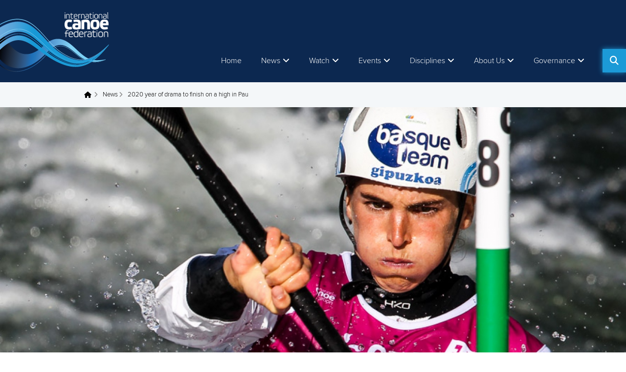

--- FILE ---
content_type: text/html; charset=utf-8
request_url: https://www.canoeicf.com/news/2020-year-drama-finish-high-pau
body_size: 13127
content:
<!DOCTYPE html>
<html xmlns="http://www.w3.org/1999/xhtml" lang="en" xml:lang="en" dir="ltr" 
  xmlns:og="http://ogp.me/ns#">

<head>
  <meta http-equiv="Content-Type" content="text/html; charset=utf-8" />
<link rel="amphtml" href="https://www.canoeicf.com/news/2020-year-drama-finish-high-pau?amp" />
<link rel="shortcut icon" href="https://www.canoeicf.com/sites/all/themes/penceo_theme/favicon.ico" type="image/vnd.microsoft.icon" />
<meta name="viewport" content="width=device-width, initial-scale=1, minimum-scale=1, maximum-scale=2, user-scalable=1" />
<meta name="p:domain_verify" content="2172734ab30304dcf8d7f9fe471a2da8" />
<meta name="description" content="The international year of competition like no other year will finish like no other, with an ICF canoe and extreme slalom world cup in Pau, France, this weekend.Usually in November Pau is preparing itself for snow season, but from Friday to Sunday it will be hosting some of the world’s best whitewater paddlers.Unlike the last time Pau hosted an international canoe slalom event," />
<meta name="generator" content="Drupal 7 (http://drupal.org)" />
<link rel="canonical" href="https://www.canoeicf.com/news/2020-year-drama-finish-high-pau" />
<link rel="shortlink" href="https://www.canoeicf.com/node/75939" />
<meta property="og:site_name" content="ICF - Planet Canoe" />
<meta property="og:type" content="article" />
<meta property="og:url" content="https://www.canoeicf.com/news/2020-year-drama-finish-high-pau" />
<meta property="og:title" content="2020 year of drama to finish on a high in Pau" />
<meta property="og:description" content="The international year of competition like no other year will finish like no other, with an ICF canoe and extreme slalom world cup in Pau, France, this weekend.Usually in November Pau is preparing itself for snow season, but from Friday to Sunday it will be hosting some of the world’s best whitewater paddlers.Unlike the last time Pau hosted an international canoe slalom event, when the banks were overflowing with passionate fans, this weekend competitors will have the venue to themselves. Covid19 restrictions include a ban on spectators.International travel restrictions have also meant many athletes have had to stay away this weekend. But there are still several Olympic and world champions who will be in action, including two of the gold medalists from the 2016 Rio Games.There will also be athletes who have already booked their tickets to Tokyo next year, and several who are still in the running for Olympic selection. France and Spain are two countries which have already finalised their Games teams, and will showcase those athletes in Pau this weekend.Maialen Chourraut and Ander Elosegi are both heading for their fourth Olympic Games for Spain next year, and will be in action this weekend. Chourraut is the defending women’s K1 Olympic champion, and won bronze in 2012, while Elosigi is still chasing his first Olympic medal in the men’s C1.They’ll be joined in Pau by Olympic debutants David Llorente (men’s K1) and Nuria Vilarrubla (women’s C1).France will send three Olympic debutants to Tokyo next year. Among those missing out will be Rio 2016 C1 gold medalist, Denis Gargaud Chanut. He was beaten in qualifying by 31-year-old Martin Thomas, but the two will renew their rivalry this weekend in Pau.Marie-Zelia Lafont in the women’s K1 is the only member of the four-person French team for next year with Olympic experience. 22-year-old Marjorie Delassus, who will compete in the women’s C1, and 34-year-old Boris Neveu in the men’s K1, make up the Tokyo-bound French quartet in action on Saturday and Sunday.Brazil’s Ana Satila (women’s C1) and France’s Romane Prigent (women’s K1) both broke through to record maiden world cup victories at last month’s ICF canoe slalom event in Slovenia, and will look to make it back-to-back titles this weekend.Other athletes to watch this weekend include 2017 overall K1 world cup winner, Vit Prindis of the Czech Republic, and his teammate and London 2012 silver medalist, Vavrinec Hradilek, and exciting American teenager, Evy Leibfarth.Strong fields have also entered this weekend’s men’s and women’s extreme canoe slalom competition. Brazil’s Pedro Goncalves and Russia’s Alsu Minazova will both look to repeat their gold medal performances in Slovenia last month.The ICF canoe and extreme slalom world cup will begin with unofficial heats on Friday afternoon, with finals on Saturday and Sunday. Check local guides for details on live television coverage.The competition will also be streamed live on www.canoeicf.com" />
<meta property="og:updated_time" content="2020-11-04T12:50:01+01:00" />
<meta property="og:image" content="https://www.canoeicf.com/sites/default/files/gallery/chourraut_maialen_esp_2017_icf_canoe_slalom_world_championships_pau_france_036_1.jpg" />
<meta property="og:image:url" content="https://www.canoeicf.com/sites/default/files/gallery/chourraut_maialen_esp_2017_icf_canoe_slalom_world_championships_pau_france_036_1.jpg" />
<meta property="article:published_time" content="2020-11-04T12:45:39+01:00" />
<meta property="article:modified_time" content="2020-11-04T12:50:01+01:00" />
  <title>2020 year of drama to finish on a high in Pau | ICF - Planet Canoe</title>
  <link type="text/css" rel="stylesheet" href="https://www.canoeicf.com/sites/default/files/css/css_xE-rWrJf-fncB6ztZfd2huxqgxu4WO-qwma6Xer30m4.css" media="all" />
<link type="text/css" rel="stylesheet" href="https://www.canoeicf.com/sites/default/files/css/css_UymGfrFSYTak7qAFnIgHW3TPIsf6msUPPfcFMSM3Hns.css" media="all" />
<link type="text/css" rel="stylesheet" href="https://www.canoeicf.com/sites/default/files/css/css_urg_MIBStVPuAY1E1pDRV_tO-nsNyNoG8KwTe_TAYh8.css" media="screen" />
<style type="text/css" media="print">
<!--/*--><![CDATA[/*><!--*/
#sb-container{position:relative;}#sb-overlay{display:none;}#sb-wrapper{position:relative;top:0;left:0;}#sb-loading{display:none;}

/*]]>*/-->
</style>
<link type="text/css" rel="stylesheet" href="https://www.canoeicf.com/sites/default/files/css/css_W8CMCB8IWdYD4q_I4cawHaa697fFkw40MXy4P049myw.css" media="all" />
<link type="text/css" rel="stylesheet" href="https://www.canoeicf.com/sites/default/files/css/css_QSFL-7xG88v4lVdlnW0U0PBep7kesagbFwg2qdtW9pU.css" media="all" />
<link type="text/css" rel="stylesheet" href="https://www.canoeicf.com/sites/default/files/css/css_8vJug-0YeLDLrHNh6euWoP_AuCy_6HX7GwGB9gNyB9g.css" media="all" />
<link type="text/css" rel="stylesheet" href="https://www.canoeicf.com/sites/default/files/css/css_kvEIJlc6D9weBV-bMqAoDIiSEfXFxt1PbAP1_M1xAFQ.css" media="all" />
<link type="text/css" rel="stylesheet" href="https://www.canoeicf.com/sites/default/files/css/css_MAxL4sSKXmN7SEgzl1OFwrXYEDGRziOKG78ES-3kc0U.css" media="print" />
<link type="text/css" rel="stylesheet" href="https://www.canoeicf.com/sites/default/files/css/css_OdU8Nu_KR6TbRnaAsxuDjv5v3GFcsZXY5olDKSwtZvg.css" media="all" />
  <script type="text/javascript" src="https://www.canoeicf.com/sites/default/files/js/js_Pt6OpwTd6jcHLRIjrE-eSPLWMxWDkcyYrPTIrXDSON0.js"></script>
<script type="text/javascript" src="https://www.canoeicf.com/sites/default/files/js/js_O8-yIznkFOtZ4eNo3O6oGRkHl973hb9kLwa2oPtBKww.js"></script>
<script type="text/javascript" src="https://www.canoeicf.com/sites/default/files/js/js_oMEK0j5L361m9-c1exgqugqHhNzCDYRCV0Zfx7iwGhQ.js"></script>
<script type="text/javascript" src="https://www.canoeicf.com/sites/default/files/js/js_68d6yX371cp6DP65HdrkoxXIZMag5zONlwesjiFuxOg.js"></script>
<script type="text/javascript">
<!--//--><![CDATA[//><!--
jQuery.fn.attachBehaviors = function(){Drupal.attachBehaviors();}
//--><!]]>
</script>
<script type="text/javascript" src="https://www.canoeicf.com/sites/default/files/js/js_x7Dyrqb8YBhB7hJoL6t_Av42kIhaAtUBQX8SVhAhbW4.js"></script>
<script type="text/javascript" src="https://www.googletagmanager.com/gtag/js?id=G-313228438"></script>
<script type="text/javascript">
<!--//--><![CDATA[//><!--
window.dataLayer = window.dataLayer || [];function gtag(){dataLayer.push(arguments)};gtag("js", new Date());gtag("set", "developer_id.dMDhkMT", true);gtag("config", "G-313228438", {"groups":"default","anonymize_ip":true});gtag("config", "UA-77182970-1", {"groups":"default","anonymize_ip":true});
//--><!]]>
</script>
<script type="text/javascript" src="https://www.canoeicf.com/sites/default/files/js/js_1JIg-JDdoj2uzADCSDh9vRCWC0GVQjtzhEHlRofsohg.js"></script>
<script type="text/javascript" src="https://www.canoeicf.com/sites/default/files/js/js_SkgGE_Bdkzi5VhAwg2Oi4mFbk2qEgANszyYDZQfdQGI.js"></script>
<script type="text/javascript">
<!--//--><![CDATA[//><!--

          shadowbox.path = "/sites/all/libraries/shadowbox/";
        
//--><!]]>
</script>
<script type="text/javascript">
<!--//--><![CDATA[//><!--
jQuery.extend(Drupal.settings, {"basePath":"\/","pathPrefix":"","setHasJsCookie":0,"ajaxPageState":{"theme":"penceo_theme","theme_token":"E-lkIuuc6erYOm_NzbzmpxZj4_UHMnrMV0k8zQwE9ks","jquery_version":"1.12","jquery_version_token":"jIeQrITyUKzXurt9jlQqZcqF6DdNV2beebZE7etS1nk","js":{"sites\/all\/modules\/contrib\/social_share_counter\/js\/ssc_main.js":1,"sites\/all\/modules\/contrib\/social_share_counter\/js\/ssc_floating_navigation.js":1,"sites\/all\/modules\/custom\/icf_custom_panes\/js\/news-loader.js":1,"profiles\/penceo_profile\/modules\/contrib\/jquery_update\/replace\/jquery\/1.12\/jquery.min.js":1,"misc\/jquery-extend-3.4.0.js":1,"misc\/jquery-html-prefilter-3.5.0-backport.js":1,"misc\/jquery.once.js":1,"misc\/drupal.js":1,"profiles\/penceo_profile\/modules\/contrib\/jquery_update\/js\/jquery_browser.js":1,"profiles\/penceo_profile\/modules\/contrib\/jquery_update\/replace\/ui\/ui\/minified\/jquery.ui.core.min.js":1,"profiles\/penceo_profile\/modules\/contrib\/jquery_update\/replace\/ui\/ui\/minified\/jquery.ui.widget.min.js":1,"profiles\/penceo_profile\/modules\/contrib\/jquery_update\/replace\/ui\/ui\/minified\/jquery.ui.tabs.min.js":1,"profiles\/penceo_profile\/modules\/contrib\/jquery_update\/replace\/ui\/ui\/minified\/jquery.ui.accordion.min.js":1,"sites\/all\/libraries\/shadowbox\/shadowbox.js":1,"sites\/all\/modules\/contrib\/shadowbox\/shadowbox_auto.js":1,"sites\/all\/modules\/contrib\/waypoints\/waypoints.min.js":1,"profiles\/penceo_profile\/modules\/contrib\/jquery_update\/replace\/ui\/external\/jquery.cookie.js":1,"profiles\/penceo_profile\/modules\/contrib\/jquery_update\/replace\/jquery.form\/4\/jquery.form.min.js":1,"profiles\/penceo_profile\/modules\/contrib\/jquery_update\/replace\/ui\/ui\/minified\/jquery.ui.position.min.js":1,"misc\/ui\/jquery.ui.position-1.13.0-backport.js":1,"profiles\/penceo_profile\/modules\/contrib\/jquery_update\/replace\/ui\/ui\/minified\/jquery.ui.tooltip.min.js":1,"misc\/ajax.js":1,"profiles\/penceo_profile\/modules\/contrib\/jquery_update\/js\/jquery_update.js":1,"profiles\/penceo_profile\/modules\/panopoly\/panopoly_images\/panopoly-images.js":1,"profiles\/penceo_profile\/modules\/contrib\/admin_menu\/admin_devel\/admin_devel.js":1,"sites\/all\/modules\/features\/icf_news\/js\/icf-news-tooltip.js":1,"profiles\/penceo_profile\/modules\/panopoly\/panopoly_admin\/panopoly-admin.js":1,"profiles\/penceo_profile\/modules\/panopoly\/panopoly_theme\/js\/panopoly-accordion.js":1,"sites\/all\/modules\/contrib\/caption_filter\/js\/caption-filter.js":1,"profiles\/penceo_profile\/libraries\/colorbox\/jquery.colorbox-min.js":1,"profiles\/penceo_profile\/modules\/contrib\/colorbox\/js\/colorbox.js":1,"profiles\/penceo_profile\/modules\/contrib\/colorbox\/styles\/default\/colorbox_style.js":1,"profiles\/penceo_profile\/modules\/contrib\/colorbox\/js\/colorbox_load.js":1,"0":1,"profiles\/penceo_profile\/libraries\/jquery.imagesloaded\/jquery.imagesloaded.min.js":1,"sites\/all\/modules\/contrib\/cs_adaptive_image\/cs_adaptive_image.js":1,"misc\/progress.js":1,"sites\/all\/libraries\/jquery.dotdotdot\/src\/js\/jquery.dotdotdot.min.js":1,"sites\/all\/modules\/custom\/icf_base\/js\/dotdotdot.js":1,"profiles\/penceo_profile\/modules\/contrib\/views\/js\/base.js":1,"profiles\/penceo_profile\/modules\/contrib\/views\/js\/ajax_view.js":1,"sites\/all\/modules\/custom\/icf_base\/js\/share_button.js":1,"sites\/all\/modules\/contrib\/views_load_more\/views_load_more.js":1,"sites\/all\/modules\/contrib\/google_analytics\/googleanalytics.js":1,"https:\/\/www.googletagmanager.com\/gtag\/js?id=G-313228438":1,"1":1,"sites\/all\/modules\/custom\/icf_custom_panes\/js\/full_search.js":1,"profiles\/penceo_profile\/modules\/contrib\/ajax_error_suppress\/js\/ajax.js":1,"profiles\/penceo_profile\/modules\/contrib\/colorbox_node\/colorbox_node.js":1,"sites\/all\/themes\/penceo_theme\/js\/vendor\/slick.min.js":1,"sites\/all\/themes\/penceo_theme\/js\/vendor\/imagesloaded.pkgd.min.js":1,"sites\/all\/themes\/penceo_theme\/js\/vendor\/justifiedGallery.js":1,"sites\/all\/themes\/penceo_theme\/js\/vendor\/jquery.event.special.resizeEvents.js":1,"sites\/all\/themes\/penceo_theme\/js\/vendor\/owl.carousel.min.js":1,"sites\/all\/themes\/penceo_theme\/js\/vendor\/enquire.min.js":1,"sites\/all\/themes\/penceo_theme\/js\/default.js":1,"sites\/all\/themes\/penceo_theme\/js\/dropdown-plugin.js":1,"sites\/all\/themes\/penceo_theme\/js\/header_mega_menu.js":1,"sites\/all\/themes\/penceo_theme\/js\/footer.js":1,"sites\/all\/themes\/penceo_theme\/js\/language_switcher.js":1,"sites\/all\/themes\/penceo_theme\/js\/component\/subpage_menu\/subpage-menu-mobile.js":1,"sites\/all\/themes\/penceo_theme\/js\/component\/subpage_menu\/subpage-menu-desktop.js":1,"sites\/all\/themes\/penceo_theme\/js\/component\/subpage_menu\/subpage-menu.js":1,"2":1},"css":{"modules\/system\/system.base.css":1,"modules\/system\/system.menus.css":1,"modules\/system\/system.messages.css":1,"modules\/system\/system.theme.css":1,"misc\/ui\/jquery.ui.theme.css":1,"misc\/ui\/jquery.ui.accordion.css":1,"sites\/all\/libraries\/shadowbox\/shadowbox.css":1,"0":1,"misc\/ui\/jquery.ui.tooltip.css":1,"profiles\/penceo_profile\/modules\/contrib\/colorbox_node\/colorbox_node.css":1,"profiles\/penceo_profile\/modules\/contrib\/date\/date_api\/date.css":1,"profiles\/penceo_profile\/modules\/contrib\/date\/date_popup\/themes\/datepicker.1.7.css":1,"modules\/field\/theme\/field.css":1,"modules\/node\/node.css":1,"profiles\/penceo_profile\/modules\/panopoly\/panopoly_admin\/panopoly-admin.css":1,"profiles\/penceo_profile\/modules\/panopoly\/panopoly_admin\/panopoly-admin-navbar.css":1,"profiles\/penceo_profile\/modules\/panopoly\/panopoly_core\/css\/panopoly-dropbutton.css":1,"profiles\/penceo_profile\/modules\/panopoly\/panopoly_theme\/css\/panopoly-featured.css":1,"profiles\/penceo_profile\/modules\/panopoly\/panopoly_theme\/css\/panopoly-accordian.css":1,"profiles\/penceo_profile\/modules\/panopoly\/panopoly_theme\/css\/panopoly-layouts.css":1,"profiles\/penceo_profile\/modules\/contrib\/radix_layouts\/radix_layouts.css":1,"modules\/search\/search.css":1,"modules\/user\/user.css":1,"profiles\/penceo_profile\/modules\/contrib\/views\/css\/views.css":1,"sites\/all\/modules\/contrib\/caption_filter\/caption-filter.css":1,"profiles\/penceo_profile\/modules\/contrib\/colorbox\/styles\/default\/colorbox_style.css":1,"profiles\/penceo_profile\/modules\/contrib\/ctools\/css\/ctools.css":1,"profiles\/penceo_profile\/modules\/contrib\/panels\/css\/panels.css":1,"sites\/all\/modules\/contrib\/tagclouds\/tagclouds.css":1,"profiles\/penceo_profile\/modules\/contrib\/panels\/plugins\/layouts\/twocol\/twocol.css":1,"sites\/all\/modules\/contrib\/social_share_counter\/css\/font-awesome.min.css":1,"sites\/all\/themes\/penceo_theme\/stylesheet\/style.css":1,"sites\/all\/themes\/penceo_theme\/stylesheet\/print.css":1,"profiles\/penceo_profile\/modules\/panopoly\/panopoly_images\/panopoly-images.css":1}},"colorbox":{"opacity":"0.85","current":"{current} of {total}","previous":"\u00ab Prev","next":"Next \u00bb","close":"Close","maxWidth":"98%","maxHeight":"98%","fixed":true,"mobiledetect":true,"mobiledevicewidth":"480px","file_public_path":"\/sites\/default\/files","specificPagesDefaultValue":"admin*\nimagebrowser*\nimg_assist*\nimce*\nnode\/add\/*\nnode\/*\/edit\nprint\/*\nprintpdf\/*\nsystem\/ajax\nsystem\/ajax\/*"},"shadowbox":{"animate":1,"animateFade":1,"animSequence":"wh","auto_enable_all_images":0,"auto_gallery":0,"autoplayMovies":true,"continuous":0,"counterLimit":"10","counterType":"default","displayCounter":1,"displayNav":1,"enableKeys":1,"fadeDuration":"0.35","handleOversize":"resize","handleUnsupported":"link","initialHeight":160,"initialWidth":320,"language":"en","modal":false,"overlayColor":"#000","overlayOpacity":"0.85","resizeDuration":"0.35","showMovieControls":1,"slideshowDelay":"0","viewportPadding":20,"useSizzle":0},"ws_fs":{"type":"button","app_id":"150123828484431","css":""},"ws_gpo":{"size":"","annotation":"none","lang":"","callback":"","width":300},"ws_lsb":{"countmode":""},"SSC":{"share":"https:\/\/www.canoeicf.com\/social_share_counter\/share","page":"https:\/\/www.canoeicf.com\/news\/2020-year-drama-finish-high-pau","isClean":1,"sticky":1},"views":{"ajax_path":"\/views\/ajax","ajaxViews":{"views_dom_id:008bc5b0c321706da2c139a2abdb7340":{"view_name":"news","view_display_id":"latest_news_by_discipline","view_args":"8","view_path":"node\/75939","view_base_path":"node\/75939","view_dom_id":"008bc5b0c321706da2c139a2abdb7340","pager_element":0},"views_dom_id:4d44db7d487b3f396b5b5dd89254986e":{"view_name":"news","view_display_id":"next_news","view_args":"75939","view_path":"node\/75939","view_base_path":"node\/75939","view_dom_id":"4d44db7d487b3f396b5b5dd89254986e","pager_element":0}}},"urlIsAjaxTrusted":{"\/views\/ajax":true,"\/news\/2020-year-drama-finish-high-pau":true},"better_exposed_filters":{"views":{"news":{"displays":{"latest_news_by_discipline":{"filters":[]},"next_news":{"filters":[]}}}}},"googleanalytics":{"account":["G-313228438","UA-77182970-1"],"trackOutbound":1,"trackMailto":1,"trackDownload":1,"trackDownloadExtensions":"7z|aac|arc|arj|asf|asx|avi|bin|csv|doc(x|m)?|dot(x|m)?|exe|flv|gif|gz|gzip|hqx|jar|jpe?g|js|mp(2|3|4|e?g)|mov(ie)?|msi|msp|pdf|phps|png|ppt(x|m)?|pot(x|m)?|pps(x|m)?|ppam|sld(x|m)?|thmx|qtm?|ra(m|r)?|sea|sit|tar|tgz|torrent|txt|wav|wma|wmv|wpd|xls(x|m|b)?|xlt(x|m)|xlam|xml|z|zip","trackColorbox":1},"colorbox_node":{"width":"90%","height":"90%"}});
//--><!]]>
</script>
  <!-- Google Tag Manager -->
  <script>(function(w,d,s,l,i){w[l]=w[l]||[];w[l].push({'gtm.start':
      new Date().getTime(),event:'gtm.js'});var f=d.getElementsByTagName(s)[0],
      j=d.createElement(s),dl=l!='dataLayer'?'&l='+l:'';j.async=true;j.src=
      'https://www.googletagmanager.com/gtm.js?id='+i+dl;f.parentNode.insertBefore(j,f);
    })(window,document,'script','dataLayer','GTM-T53V3KK');</script>
  <!-- End Google Tag Manager -->

  <!-- Google AdSense script -->
  <script async src="https://pagead2.googlesyndication.com/pagead/js/adsbygoogle.js?client=ca-pub-6059218351349589" crossorigin="anonymous"></script>

  <!-- Instagram embed script -->
  <script async defer src="https://platform.instagram.com/en_US/embeds.js"></script>

  <!-- Mailchimp popup script -->
  
</head>
<body class="html not-front not-logged-in no-sidebars page-node page-node- page-node-75939 node-type-news node-promoted  region-content" >
<!-- Google Tag Manager (noscript) -->
<noscript><iframe src="https://www.googletagmanager.com/ns.html?id=GTM-T53V3KK"
                  height="0" width="0" style="display:none;visibility:hidden"></iframe></noscript>
<!-- End Google Tag Manager (noscript) -->
  <div id="skip-link">
    <a href="#main-content" class="element-invisible element-focusable">Skip to main content</a>
  </div>
    <div class="page-wrapper clearfix"  >
      <div class="page-header">
  
  
  
  <div class="header-panel clearfix" id="mini-panel-header">
      <div class="header-left">
        <div class="site-logo">

  
  
  
  <a href="/home" rel="home" id="logo" title="Home"><img src="https://www.canoeicf.com/sites/all/themes/penceo_theme/logo.png" alt="Home" /></a>
  </div>
    </div>
      <div class="header-right">
                    <div class="header-right-bottom">
          
  
  
  
  <div class="main-menu-opener"></div>
  <div class="main-menu">

  
  
  
  <div class="menu-block-wrapper menu-block-ctools-main-menu-1 menu-name-main-menu parent-mlid-0 menu-level-1">
  <ul class="menu"><li class="first leaf menu-mlid-943"><a href="/">Home</a></li>
<li class="expanded menu-mlid-1613"><a href="/news">News</a><ul class="menu"><li class="first leaf menu-mlid-151027"><a href="/news">All news</a></li>
<li class="leaf menu-mlid-150265"><a href="/disciplines/canoe-slalom/news">Canoe Slalom &amp; Kayak Cross</a></li>
<li class="leaf menu-mlid-150263"><a href="/disciplines/canoe-sprint/news">Canoe Sprint</a></li>
<li class="leaf menu-mlid-150264"><a href="/disciplines/paracanoe/news">Paracanoe</a></li>
<li class="leaf menu-mlid-150268"><a href="/disciplines/canoe-marathon/news">Canoe Marathon</a></li>
<li class="leaf menu-mlid-150267"><a href="/disciplines/canoe-polo/news">Canoe Polo</a></li>
<li class="leaf menu-mlid-150269"><a href="/disciplines/wildwater-canoeing/news">Wildwater Canoeing</a></li>
<li class="leaf menu-mlid-150270"><a href="/disciplines/canoe-freestyle/news">Canoe Freestyle</a></li>
<li class="leaf menu-mlid-150271"><a href="/disciplines/canoe-ocean-racing/news">Canoe Ocean Racing</a></li>
<li class="leaf menu-mlid-150272"><a href="/disciplines/dragon-boat/news">Dragon Boat</a></li>
<li class="leaf menu-mlid-150273"><a href="/disciplines/stand-up-paddling/news">Stand Up Paddling</a></li>
<li class="leaf menu-mlid-261776"><a href="/development/news">Development</a></li>
<li class="last leaf menu-mlid-261777"><a href="/sustainability/news">Sustainability</a></li>
</ul></li>
<li class="expanded menu-mlid-224580"><a target="_blank" class="nolink">Watch</a><ul class="menu"><li class="first leaf menu-mlid-226430"><a href="/news/how-watch-live-and-vod-coverage-icf-events">YouTube: How to watch live</a></li>
<li class="leaf menu-mlid-325942"><a href="/which-icf-events-will-be-shown-live-2025">Which ICF events will be shown live in 2025</a></li>
<li class="last leaf menu-mlid-150940"><a href="/icf-live-tv-and-vod-events">Live &amp; VOD</a></li>
</ul></li>
<li class="expanded menu-mlid-2212"><a class="nolink">Events</a><ul class="menu"><li class="first expanded menu-mlid-3141"><a class="nolink">Calendar</a><ul class="menu"><li class="first leaf menu-mlid-364998"><a href="/all-key-dates-icf-events-2026">ICF Events 2026</a></li>
<li class="last leaf menu-mlid-276466"><a href="/event-calendar">Full calendar</a></li>
</ul></li>
<li class="expanded menu-mlid-1992"><a class="nolink">Athletes</a><ul class="menu"><li class="first leaf menu-mlid-151478"><a href="/athletes">Profiles</a></li>
<li class="leaf menu-mlid-247989"><a href="/athletes-committee">Athletes&#039; Committee</a></li>
<li class="leaf menu-mlid-247990"><a href="/nationality-changes">Sporting Nationality</a></li>
<li class="last leaf menu-mlid-297491"><a href="/athlete-area-icf">Athlete Area</a></li>
</ul></li>
<li class="leaf menu-mlid-89998"><a href="/results">Results</a></li>
<li class="leaf menu-mlid-151555"><a href="/individual-entries">Individual entries</a></li>
<li class="last leaf menu-mlid-308625"><a href="/bidding-process-0">Event bidding</a></li>
</ul></li>
<li class="expanded menu-mlid-1724"><a href="/disciplines">Disciplines</a><ul class="menu"><li class="first leaf menu-mlid-2824"><a href="/disciplines/canoe-sprint">Canoe Sprint</a></li>
<li class="leaf menu-mlid-150323"><a href="/disciplines/canoe-slalom">Canoe Slalom &amp; Kayak Cross</a></li>
<li class="leaf menu-mlid-2825"><a href="/disciplines/paracanoe">Paracanoe</a></li>
<li class="leaf menu-mlid-2826"><a href="/disciplines/canoe-marathon">Canoe Marathon</a></li>
<li class="leaf menu-mlid-2827"><a href="/disciplines/canoe-polo">Canoe Polo</a></li>
<li class="leaf menu-mlid-2830"><a href="/disciplines/wildwater-canoeing">Wildwater Canoeing</a></li>
<li class="leaf menu-mlid-2831"><a href="/disciplines/canoe-freestyle">Canoe Freestyle</a></li>
<li class="leaf menu-mlid-2832"><a href="/disciplines/canoe-ocean-racing">Canoe Ocean Racing</a></li>
<li class="leaf menu-mlid-149939"><a href="/disciplines/dragon-boat">Dragon Boat</a></li>
<li class="leaf menu-mlid-167015"><a href="/disciplines/stand-up-paddling">Stand Up Paddling</a></li>
<li class="last expanded menu-mlid-123547"><a class="nolink">Recognised disciplines</a><ul class="menu"><li class="first leaf menu-mlid-46452"><a href="/discipline/canoe-sailing">Canoe Sailing</a></li>
<li class="leaf menu-mlid-146335"><a href="/disciplines/waveski-surfing">Waveski Surfing</a></li>
<li class="leaf menu-mlid-131064"><a href="/discipline/rafting">Rafting</a></li>
<li class="last leaf menu-mlid-151447"><a href="/disciplines/vaa">Va&#039;a</a></li>
</ul></li>
</ul></li>
<li class="expanded menu-mlid-335371"><a class="nolink">About Us</a><ul class="menu"><li class="first leaf menu-mlid-261344"><a href="/about-international-canoe-federation">About the ICF</a></li>
<li class="leaf menu-mlid-367059"><a href="/about-international-canoe-federation#mission">Mission</a></li>
<li class="leaf menu-mlid-367060"><a href="/about-international-canoe-federation#values">Values</a></li>
<li class="leaf menu-mlid-367061"><a href="/about-international-canoe-federation#strategic_plan">Strategic Plan</a></li>
<li class="expanded menu-mlid-261347"><a class="nolink">ICF Structure</a><ul class="menu"><li class="first leaf menu-mlid-261355"><a href="/icf-structure">Overview</a></li>
<li class="leaf menu-mlid-261354"><a href="/thomas-konietzko">President</a></li>
<li class="leaf menu-mlid-261348"><a href="/icf-structure#exco">ExCo</a></li>
<li class="leaf menu-mlid-261349"><a href="/node/15716/#board">BoD</a></li>
<li class="last leaf menu-mlid-261350"><a href="/node/15716/#staff">Staff</a></li>
</ul></li>
<li class="leaf menu-mlid-335378"><a href="https://www.canoeicf.com/jobs">Jobs</a></li>
<li class="last leaf menu-mlid-360102"><a href="https://www.canoeicf.com/tenders">Tenders</a></li>
</ul></li>
<li class="last expanded menu-mlid-151492"><a class="nolink">Governance</a><ul class="menu"><li class="first leaf menu-mlid-283442"><a href="https://www.canoeicf.com/newsletter" target="_blank">Newsletter</a></li>
<li class="leaf menu-mlid-247991"><a href="/rules">Rules &amp; Statutes</a></li>
<li class="expanded menu-mlid-283126"><a href="/other/antalya-2024">Congress 2024</a><ul class="menu"><li class="first leaf menu-mlid-283127"><a href="/other/antalya-2024/information">Information</a></li>
<li class="leaf menu-mlid-283129"><a href="/other/antalya-2024/schedule">Schedule</a></li>
<li class="last leaf menu-mlid-283128"><a href="/other/antalya-2024/candidates">Candidates</a></li>
</ul></li>
<li class="leaf menu-mlid-261346"><a href="/about-international-canoe-federation#annual_reviews">Annual Reviews</a></li>
<li class="leaf menu-mlid-261351"><a href="/continental">Continental Federations</a></li>
<li class="leaf menu-mlid-261352"><a href="/federation">National Federations</a></li>
<li class="leaf menu-mlid-216568"><a href="/sustainability">Sustainability</a></li>
<li class="leaf menu-mlid-216567"><a href="/development">Development</a></li>
<li class="leaf menu-mlid-247992"><a href="/medical-and-anti-doping">Anti-doping &amp; Medical</a></li>
<li class="leaf menu-mlid-247994"><a href="/safeguarding">Safeguarding</a></li>
<li class="last leaf menu-mlid-253597"><a href="/prevention-competition-manipulation">Prevention of Competition Manipulation</a></li>
</ul></li>
</ul></div>

  </div>

  
  
  
  <div class="search-button"></div><div class="search-wrapper"><div class="search-form-wrapper"><form action="/news/2020-year-drama-finish-high-pau" method="post" id="icf-search-block-fulltext-form" accept-charset="UTF-8"><div><div class="form-item form-type-textfield form-item-search-api-views-fulltext">
 <input placeholder="What are you looking for?" type="text" id="edit-search-api-views-fulltext" name="search_api_views_fulltext" value="" size="60" maxlength="128" class="form-text" />
</div>
<input type="hidden" name="form_build_id" value="form-a_Unb8J0JCKUdsMnILNfvYxwEjYhWpUaSon2URmK1gY" />
<input type="hidden" name="form_id" value="icf_search_block_fulltext_form" />
<div class="form-actions form-wrapper" id="edit-actions--2"><input type="submit" id="edit-submit--2" name="op" value="Search" class="form-submit" /></div></div></form></div></div>
        </div>
          </div>
</div>

</div>
        <div class="page-content clearfix">
      <div class="page-background-top"></div>
      <div class="page-background-bottom"></div>

      
  
  
  
  <div id="block-system-main" class="block block-system">

    
  <div class="content">
        <div class="breadcrumb-wrapper">

  
  
  
  <h2 class="element-invisible">You are here</h2><div class="breadcrumb"><a href="/">Home</a> <a href="/news">News</a> <span >2020 year of drama to finish on a high in Pau</span></div>
  </div>
  <div class="top-image">

  
  
  
          <noscript class="adaptive-image" data-adaptive-image-breakpoints="512 768 960 1300" data-adaptive-image-512-img="&lt;img class=&quot;adaptive-image&quot; data-adaptive-image-breakpoint=&quot;512&quot; src=&quot;https://www.canoeicf.com/sites/default/files/styles/top_image_512/public/gallery/chourraut_maialen_esp_2017_icf_canoe_slalom_world_championships_pau_france_036_1.jpg?itok=QPv85pwx&quot; alt=&quot;chourraut maialen esp 2017 icf canoe slalom world championships pau france 036 1&quot; title=&quot;CHOURRAUT Maialen ESP&quot; /&gt;" data-adaptive-image-768-img="&lt;img class=&quot;adaptive-image&quot; data-adaptive-image-breakpoint=&quot;768&quot; src=&quot;https://www.canoeicf.com/sites/default/files/styles/top_image_768/public/gallery/chourraut_maialen_esp_2017_icf_canoe_slalom_world_championships_pau_france_036_1.jpg?itok=HpMwsnHw&quot; width=&quot;768&quot; height=&quot;330&quot; alt=&quot;chourraut maialen esp 2017 icf canoe slalom world championships pau france 036 1&quot; title=&quot;CHOURRAUT Maialen ESP&quot; /&gt;" data-adaptive-image-960-img="&lt;img class=&quot;adaptive-image&quot; data-adaptive-image-breakpoint=&quot;960&quot; src=&quot;https://www.canoeicf.com/sites/default/files/styles/top_image_960/public/gallery/chourraut_maialen_esp_2017_icf_canoe_slalom_world_championships_pau_france_036_1.jpg?itok=JFkMk2s9&quot; width=&quot;960&quot; height=&quot;450&quot; alt=&quot;chourraut maialen esp 2017 icf canoe slalom world championships pau france 036 1&quot; title=&quot;CHOURRAUT Maialen ESP&quot; /&gt;" data-adaptive-image-1300-img="&lt;img class=&quot;adaptive-image&quot; data-adaptive-image-breakpoint=&quot;1300&quot; src=&quot;https://www.canoeicf.com/sites/default/files/styles/top_image_1300/public/gallery/chourraut_maialen_esp_2017_icf_canoe_slalom_world_championships_pau_france_036_1.jpg?itok=xuHRLTBX&quot; width=&quot;1300&quot; height=&quot;610&quot; alt=&quot;chourraut maialen esp 2017 icf canoe slalom world championships pau france 036 1&quot; title=&quot;CHOURRAUT Maialen ESP&quot; /&gt;" data-adaptive-image-max-img="&lt;img class=&quot;adaptive-image&quot; data-adaptive-image-breakpoint=&quot;max&quot; src=&quot;https://www.canoeicf.com/sites/default/files/styles/top_image_1920/public/gallery/chourraut_maialen_esp_2017_icf_canoe_slalom_world_championships_pau_france_036_1.jpg?itok=zi5tuUfY&quot; alt=&quot;chourraut maialen esp 2017 icf canoe slalom world championships pau france 036 1&quot; title=&quot;CHOURRAUT Maialen ESP&quot; /&gt;"><img src="https://www.canoeicf.com/sites/default/files/styles/top_image_768/public/gallery/chourraut_maialen_esp_2017_icf_canoe_slalom_world_championships_pau_france_036_1.jpg?itok=HpMwsnHw" width="768" height="330" alt="chourraut maialen esp 2017 icf canoe slalom world championships pau france 036 1" title="CHOURRAUT Maialen ESP" /></noscript>
  
  </div>
  <div class="news-info">

  
  
  
  <div class="panel-display panel-2col clearfix" id="mini-panel-news_info">
  <div class="panel-panel panel-col-first">
    <div class="inside">  <div class="author">

  
  
  
  ICFmedia
  </div>
  <div class="date">

  
  
  
          <span class="date-display-single">4 November 2020</span>  
  </div>
</div>
  </div>

  <div class="panel-panel panel-col-last">
    <div class="inside">  <div class="social-share-counter">

  
  
  
  

	<div class="count">
		<span class="sharetext">Share</span>
	</div>
<div class="share-button-wrapper">
<!--    --><!--    --><!--      <span class="share-text">-->
<!--          --><!--      </span>-->
<!--    -->	<a class="facebook csbuttons social-button" href="javascript:;" data-type="facebook" data-count="true" data-txt="2020 year of drama to finish on a high in Pau" data-via="PlanetCanoe">
		<span class="fa-facebook-square">
			<span	class="expanded-text">Facebook</span>
			<span	class="alt-text-facebook">Share</span>
		</span>
	</a>
	<a class="twitter csbuttons social-button" href="javascript:;" data-type="twitter" data-txt="2020 year of drama to finish on a high in Pau" data-via="PlanetCanoe" data-count="true">
		<span class="fa-twitter">
			<span class="expanded-text-twitter">Twitter</span>
			<span	class="alt-text-tweet">Tweet</span>
		</span>
	</a>
			<a class="email social-button" href="mailto:email@email.com?subject=2020%20year%20of%20drama%20to%20finish%20on%20a%20high%20in%20Pau&body=https%3A//www.canoeicf.com/news/2020-year-drama-finish-high-pau">
			<span class="fa-email">
				<span class="expanded-text-email">Send email</span>
				<span	class="alt-text-tweet">Email</span>
			</span>
		</a>
		<a class="switch" href="javascript:;"></a>
</div>

  </div>
</div>
  </div>
</div>

  </div>
  <div class="body">

  
  
  
          <p><strong>The international year of competition like no other year will finish like no other, with an ICF canoe and extreme slalom world cup in Pau, France, this weekend.</strong></p><p>Usually in November Pau is preparing itself for snow season, but from Friday to Sunday it will be hosting some of the world’s best whitewater paddlers.</p><p>Unlike the last time Pau hosted an international canoe slalom event, when the banks were overflowing with passionate fans, this weekend competitors will have the venue to themselves. Covid19 restrictions include a ban on spectators.</p><p>International travel restrictions have also meant many athletes have had to stay away this weekend. But there are still several Olympic and world champions who will be in action, including two of the gold medalists from the 2016 Rio Games.</p><p>There will also be athletes who have already booked their tickets to Tokyo next year, and several who are still in the running for Olympic selection. France and Spain are two countries which have already finalised their Games teams, and will showcase those athletes in Pau this weekend.</p><p><a href="/webservice/athleteprofile/35787" data-id="35787" target="_blank" class="athlete-link">Maialen Chourraut</a> and <a href="/webservice/athleteprofile/35785" data-id="35785" target="_blank" class="athlete-link">Ander Elosegi</a> are both heading for their fourth Olympic Games for Spain next year, and will be in action this weekend. Chourraut is the defending women’s K1 Olympic champion, and won bronze in 2012, while Elosigi is still chasing his first Olympic medal in the men’s C1.</p><p>They’ll be joined in Pau by Olympic debutants <a href="/webservice/athleteprofile/51850" data-id="51850" target="_blank" class="athlete-link">David Llorente</a> (men’s K1) and <a href="/webservice/athleteprofile/35746" data-id="35746" target="_blank" class="athlete-link">Nuria Vilarrubla</a> (women’s C1).</p><p>France will send three Olympic debutants to Tokyo next year. Among those missing out will be Rio 2016 C1 gold medalist, <a href="/webservice/athleteprofile/35177" data-id="35177" target="_blank" class="athlete-link">Denis Gargaud Chanut</a>. He was beaten in qualifying by 31-year-old <a href="/webservice/athleteprofile/35412" data-id="35412" target="_blank" class="athlete-link">Martin Thomas</a>, but the two will renew their rivalry this weekend in Pau.</p><p><a href="/webservice/athleteprofile/35374" data-id="35374" target="_blank" class="athlete-link">Marie-Zelia Lafont</a> in the women’s K1 is the only member of the four-person French team for next year with Olympic experience. 22-year-old <a href="/webservice/athleteprofile/71964" data-id="71964" target="_blank" class="athlete-link">Marjorie Delassus</a>, who will compete in the women’s C1, and 34-year-old <a href="/webservice/athleteprofile/35396" data-id="35396" target="_blank" class="athlete-link">Boris Neveu</a> in the men’s K1, make up the Tokyo-bound French quartet in action on Saturday and Sunday.</p><p>Brazil’s <a href="/webservice/athleteprofile/35327" data-id="35327" target="_blank" class="athlete-link">Ana Satila</a> (women’s C1) and France’s <a href="/webservice/athleteprofile/71968" data-id="71968" target="_blank" class="athlete-link">Romane Prigent</a> (women’s K1) both broke through to record maiden world cup victories at last month’s ICF canoe slalom event in Slovenia, and will look to make it back-to-back titles this weekend.</p><p>Other athletes to watch this weekend include 2017 overall K1 world cup winner, <a href="/webservice/athleteprofile/35065" data-id="35065" target="_blank" class="athlete-link">Vit Prindis</a> of the Czech Republic, and his teammate and London 2012 silver medalist, <a href="/webservice/athleteprofile/35031" data-id="35031" target="_blank" class="athlete-link">Vavrinec Hradilek</a>, and exciting American teenager, <a href="/webservice/athleteprofile/83538" data-id="83538" target="_blank" class="athlete-link">Evy Leibfarth</a>.</p><p>Strong fields have also entered this weekend’s men’s and women’s extreme canoe slalom competition. Brazil’s <a href="/webservice/athleteprofile/38017" data-id="38017" target="_blank" class="athlete-link">Pedro Goncalves</a> and Russia’s <a href="/webservice/athleteprofile/53314" data-id="53314" target="_blank" class="athlete-link">Alsu Minazova</a> will both look to repeat their gold medal performances in Slovenia last month.</p><p>The ICF canoe and extreme slalom world cup will begin with unofficial heats on Friday afternoon, with finals on Saturday and Sunday. Check local guides for details on live television coverage.</p><p>The competition will also be streamed live on <a href="/">www.canoeicf.com</a></p>  
  </div>
  <div class="tags">

  
  
  
  <div class="tags-wrapper"><div class="label">Canoe Slalom</div><div class="label">Kayak Cross</div><div class="label">#ICFcanoeslalom #ICFextremeslalom</div></div>
  </div>

  
  
  
  <a href='/news-loader/nojs/8/1604482200' class='news-loader use-ajax'></a>
<div class="panel-pane pane-views-panes pane-news-latest-news-by-discipline"  >
  
      
  
  <div class="pane-content">
    <div class="view view-news view-id-news view-display-id-latest_news_by_discipline view-dom-id-008bc5b0c321706da2c139a2abdb7340">
            <div class="view-header">
      <h2>Latest News</h2>    </div>
  
  
  
      <div class="view-content">
        <div class="views-row views-row-1 views-row-odd views-row-first">
    
<div class="twocols-layout clearfix news-teaser news" >
      <div class="panel-left">
  
  
  
          <a href="/news/tickets-now-sale-2026-icf-canoe-slalom-world-championships-oklahoma-city"><div class="image-wrapper centerize-container"><img class="centerize-item news-teaser" src="https://www.canoeicf.com/sites/default/files/styles/news_teaser/public/news-top-images/casey_eichfeld_canoe_slalom_2025_united_states.jpg?itok=fVctrVZT" alt="Casey Eichfeld Canoe Slalom" title="Excitement is building for Oklahoma City 2026 " /></div></a>  
  <div class="label">

  
  
  
          Canoe Slalom  
  </div>
</div>
        <div class="panel-right">  <div class="date">

  
  
  
          <span class="date-display-single">21 January 2026</span>  
  </div>

  
  
  
  <h4><a href="/news/tickets-now-sale-2026-icf-canoe-slalom-world-championships-oklahoma-city">Tickets now on sale for 2026 ICF Canoe Slalom World Championships in Oklahoma City </a></h4>

  <div class="read-more">

  
            <a href="/news/tickets-now-sale-2026-icf-canoe-slalom-world-championships-oklahoma-city">Read more</a>      
  
  
  </div>
</div>
  </div>
  </div>
  <div class="views-row views-row-2 views-row-even views-row-last">
    
<div class="twocols-layout clearfix news-teaser news" >
      <div class="panel-left">
  
  
  
          <a href="/news/butcher-starts-season-home-win-wegman-enjoys-golden-return"><div class="image-wrapper centerize-container"><img class="centerize-item news-teaser" src="https://www.canoeicf.com/sites/default/files/styles/news_teaser/public/news-top-images/finn_butcher_kayak_slalom_new_zealand_2025.jpg?itok=m6-kKk-E" alt="Finn Butcher kayak slalom New Zealand 2025" title="New Zealand&#039;s Finn Butcher clinched gold in Mangahao" /></div></a>  
  <div class="label">

  
  
  
          Canoe Slalom  
  </div>
</div>
        <div class="panel-right">  <div class="date">

  
  
  
          <span class="date-display-single">20 January 2026</span>  
  </div>

  
  
  
  <h4><a href="/news/butcher-starts-season-home-win-wegman-enjoys-golden-return">Butcher starts season with home win as Wegman enjoys golden return</a></h4>

  <div class="read-more">

  
            <a href="/news/butcher-starts-season-home-win-wegman-enjoys-golden-return">Read more</a>      
  
  
  </div>
</div>
  </div>
  </div>
    </div>
  
  
  
  
  
  
</div>  </div>

  
  </div>
  <div class="connections-wrapper">

  
  
  
  <div class="social-newsletter-wrapper penceo-social-newsletter" id="mini-panel-social_media_newsletter">
    <div class="region-content-wrapper">
              <div class="newsletter-outer-wrapper">
    <div class="panel-pane pane-block pane-mailchimp-signup-newsletter newsletter-wrapper"  >
      
                    <h2 class="pane-title">
      Newsletter    </h2>
    
  
    <div class="pane-content">
      <form class="mailchimp-signup-subscribe-form" action="/news/2020-year-drama-finish-high-pau" method="post" id="mailchimp-signup-subscribe-block-newsletter-form" accept-charset="UTF-8"><div><div class="newsletter-description form-wrapper" id="edit-description"></div><div id="mailchimp-newsletter-7b4cb49f80-mergefields" class="mailchimp-newsletter-mergefields"><div class="form-item form-type-textfield form-item-mergevars-EMAIL">
  <label class="element-invisible" for="edit-mergevars-email">Email Address <span class="form-required" title="This field is required.">*</span></label>
 <input placeholder="Your email address" type="text" id="edit-mergevars-email" name="mergevars[EMAIL]" value="" size="25" maxlength="128" class="form-text required" />
</div>
</div><input type="hidden" name="form_build_id" value="form-4BWfEMUaNAq20i1WQUP6rKz7T5W5v0CQfqI-Q8e_258" />
<input type="hidden" name="form_id" value="mailchimp_signup_subscribe_block_newsletter_form" />
<div class="form-actions form-wrapper" id="edit-actions"><input type="submit" id="edit-submit" name="op" value="Submit" class="form-submit" /></div></div></form>    </div>

  
  </div>
</div>

                    <div class="social-media-outer-wrapper">
    <div class="panel-pane pane-fieldable-panels-pane pane-uuid-461556e6-e004-49de-8638-f516c1fa308b pane-bundle-fsm-followers social-media-wrapper"  >
      
              
  
    <div class="pane-content">
              
<div class="social-media-follow-us facebook">
        <div class="social-media-follow-button"><a href="https://www.facebook.com/planetcanoe" target="_blank">like</a></div>  </div>
      
<div class="social-media-follow-us instagram">
        <div class="social-media-follow-button"><a href="https://www.instagram.com/planetcanoe" target="_blank">join</a></div>  </div>
      
<div class="social-media-follow-us tiktok">
        <div class="social-media-follow-button"><a href="https://www.tiktok.com/@planetcanoe" target="_blank">follow</a></div>  </div>
      
<div class="social-media-follow-us youtube">
        <div class="social-media-follow-button"><a href="https://www.youtube.com/user/CanoeKayakTV" target="_blank">subscribe</a></div>  </div>
      
<div class="social-media-follow-us twitter">
        <div class="social-media-follow-button"><a href="https://twitter.com/planetcanoe" target="_blank">follow</a></div>  </div>
      
<div class="social-media-follow-us linkedin">
        <div class="social-media-follow-button"><a href="https://www.linkedin.com/company/internationalcanoefederation" target="_blank">follow</a></div>  </div>
      </div>

  
  </div>
</div>

          </div>
</div>

  </div>
  <div class="next-news">

  
  
  
  <div class="view view-news view-id-news view-display-id-next_news view-dom-id-4d44db7d487b3f396b5b5dd89254986e">
        
  
  
      <div class="view-content">
        <div>
    
  <div class="threecols-layout clearfix penceo-threecols" >
          <div class="panel-left">
  
  
  
          <a href="/news/dates-revealed-international-testing-agencys-if-webinar-series"><img class="" src="https://www.canoeicf.com/sites/default/files/styles/next_news/public/news-top-images/icf_canoe_slalom_world_cup_prague_2025.jpg?itok=W0YEt2-x" alt="ICF Canoe Slalom World Cup Prague 2025" title="ITA Webinar to focus on clean sport and education " /></a>  
</div>
              <div class="panel-middle">
  
  
  
  <h3><a href="/news/dates-revealed-international-testing-agencys-if-webinar-series">Dates revealed for International Testing Agency’s IF Webinar Series</a></h3>

</div>
              <div class="panel-right">
  
            <a href="/news/dates-revealed-international-testing-agencys-if-webinar-series">Read next news</a>      
  
  
</div>
      </div>
  </div>
    </div>
  
  
  
  
  
  
</div>
  </div>
  </div>
</div>

</div>
        <div class="page-footer"><div class="panel-pane pane-panels-mini pane-footer"  >
  
      
  
  <div class="pane-content">
    <div class="footer-panel"  id="mini-panel-footer">
      <div class="contact-us-block">  <div class="site-logo">

  
  
  
  <div class="content">
    <a href="/home" rel="home" id="logo-footer" title="Home"><img src="https://www.canoeicf.com/sites/all/themes/penceo_theme/logo.png" alt="Home" /></a>  </div>
  </div>
  <div class="contact-us phone">

  
  
  
  <h2></h2>
        <p><strong>Call us at +41 (0)21 612 0290</strong></p><p class="grey">mon - fri 9:00 - 18:00 CET</p>  
  </div>
  <div class="contact-us email">

  
  
  
  <h2></h2>
        <p><strong>Write to us at <a href="mailto:info@canoeicf.com" target="_blank">info@canoeicf.com</a></strong></p>  
  </div>
  <div class="technical-support email">

  
  
  
          <p><strong>Technical support <a href="mailto:webmaster@canoeicf.com" target="_blank">webmaster@canoeicf.com</a></strong></p>  
  </div>
  <div class="contact-us address">

  
  
  
  <h2></h2>
        <p>Váci út 76<br />1133 Budapest, <strong>Hungary</strong></p><p>Avenue de Rhodanie 54,<br />1007 Lausanne, <strong>Switzerland</strong></p><p>80 Fuchun Road, <br />Shangcheng District, <br />Hangzhou, <strong>China</strong></p>  
  </div>
  <div class="contact-us olympic">

  
  
  
  <h2></h2>
        <p><img alt="IOC logo footer" title="IOC logo footer" class="media-element file-default wysiwyg-full-width" data-delta="1" src="/sites/default/files/styles/wysiwyg-full-width/public/international_federation_recognised_by_the_ioc_label_en_rgb_colour_png.png?itok=5YYJo_71" width="152" height="80" /></p>  
  </div>

  
  
  
  <p class='designed-by-penceo'><a href="https://www.penceo.com/" target="_blank">Design by <img src="https://www.canoeicf.com/sites/all/modules/custom/icf_custom_panes/img/penceo-2019.svg" height="26" alt="Home page" /></a><strong><a href="https://www.thelearning-lab.com/" target="_blank">LAB</a></strong></p>

  
  
  
  <div class="nf-login-container"><a href="https://federations.canoeicf.com/user">Editor Login</a></div>
</div>
        <div class="footer-menu-block">  <div class="footer-menu col events">

  
            <div class="header">
      <h6 >
          Governance          </h6>
      </div>
      
  
  <div class="menu-block-wrapper menu-block-ctools-menu-footer-menu-2 menu-name-menu-footer-menu parent-mlid-946 menu-level-1">
  <ul class="menu"><li class="first leaf menu-mlid-151499"><a href="/rules">Rules &amp; Statutes</a></li>
<li class="leaf menu-mlid-131140"><a href="/icf-minutes">Minutes</a></li>
<li class="leaf menu-mlid-3004"><a href="https://federations.canoeicf.com/sites/default/files/icf_fit_for_future_-_strategic_plan_2022-24_01-11-22.pdf">Fit for Future Strategy</a></li>
<li class="last leaf menu-mlid-232375"><a href="/icf-privacy-policy" target="_blank">ICF Privacy Policy</a></li>
</ul></div>

  </div>
  <div class="footer-menu col event-organisers">

  
            <div class="header">
      <h6 >
          Event organisers          </h6>
      </div>
      
  
  <div class="menu-block-wrapper menu-block-ctools-menu-world-class-canoe-1 menu-name-menu-world-class-canoe parent-mlid-0 menu-level-1">
  <ul class="menu"><li class="first leaf menu-mlid-151486"><a href="/about-icf-events-competition-levels">ICF competition types</a></li>
<li class="leaf menu-mlid-151487"><a href="/bidding-process-0">Bidding process</a></li>
<li class="leaf menu-mlid-151488"><a href="/event-tool-box">Event tool box</a></li>
<li class="leaf menu-mlid-151489"><a href="/operational-requirements">Operational requirements</a></li>
<li class="leaf menu-mlid-151490"><a href="/icf-competitions-branding-venues-advertising-equipment-guidelines">Branding at venues</a></li>
<li class="leaf menu-mlid-7241"><a href="/official-hashtags">Official hashtags</a></li>
<li class="last leaf menu-mlid-151653"><a href="https://www.canoeicf.com/sports-data-platform">Sports Data Platform (SDP)</a></li>
</ul></div>

  </div>
  <div class="footer-menu col about">

  
            <div class="header">
      <h6 >
          About ICF          </h6>
      </div>
      
  
  <div class="menu-block-wrapper menu-block-ctools-menu-footer-menu-3 menu-name-menu-footer-menu parent-mlid-111273 menu-level-1">
  <ul class="menu"><li class="first leaf menu-mlid-110558"><a href="/about-international-canoe-federation">About the ICF</a></li>
<li class="leaf menu-mlid-954"><a href="/history">History</a></li>
<li class="leaf menu-mlid-2969"><a href="/icf-structure">Structure of the ICF</a></li>
<li class="leaf menu-mlid-332024"><a href="/jobs">Jobs</a></li>
<li class="leaf menu-mlid-3003"><a href="/continental">Continental Associations</a></li>
<li class="leaf menu-mlid-2970"><a href="/federation">Member Federations</a></li>
<li class="leaf menu-mlid-151500"><a href="/officials">Officials</a></li>
<li class="leaf menu-mlid-3408"><a href="/partnerships">Partnerships</a></li>
<li class="leaf menu-mlid-2972"><a href="/associate-links">Associated Links</a></li>
<li class="last leaf menu-mlid-360095"><a href="https://www.canoeicf.com/tenders">Tenders</a></li>
</ul></div>

  </div>
  <div class="footer-menu col social">

  
            <div class="header">
      <h6 >
          Social          </h6>
      </div>
      
  
  <div class="menu-block-wrapper menu-block-ctools-menu-footer-menu-4 menu-name-menu-footer-menu parent-mlid-944 menu-level-1">
  <ul class="menu"><li class="first leaf menu-mlid-1679"><a href="https://www.facebook.com/planetcanoe" class="facebook" target="_blank">Facebook</a></li>
<li class="leaf menu-mlid-2662"><a href="https://instagram.com/planetcanoe" class="instagram" target="_blank">Instagram</a></li>
<li class="leaf menu-mlid-275000"><a href="https://www.tiktok.com/@planetcanoe" class="tiktok" target="_blank">TikTok</a></li>
<li class="leaf menu-mlid-2663"><a href="https://www.youtube.com/PlanetCanoe" class="youtube" target="_blank">Youtube</a></li>
<li class="leaf menu-mlid-1690"><a href="https://twitter.com/planetcanoe" class="twitter" target="_blank">X (Twitter)</a></li>
<li class="last leaf menu-mlid-274999"><a href="https://www.linkedin.com/company/internationalcanoefederation" class="linkedin" target="_blank">LinkedIn</a></li>
</ul></div>

  </div>
</div>
  </div>
  </div>

  
  </div>
</div>
  </div>
  <script type="text/javascript" src="https://www.canoeicf.com/sites/all/modules/contrib/social_share_counter/js/ssc_main.js?1769407749"></script>
<script type="text/javascript" src="https://www.canoeicf.com/sites/all/modules/contrib/social_share_counter/js/ssc_floating_navigation.js?1769407749"></script>
<script type="text/javascript" src="https://www.canoeicf.com/sites/default/files/js/js_M4ue4T9_WXx90frx9_JceJwo1s880o3c7naXGs3mwi0.js"></script>
</body>
</html>


--- FILE ---
content_type: text/html; charset=utf-8
request_url: https://www.google.com/recaptcha/api2/aframe
body_size: 265
content:
<!DOCTYPE HTML><html><head><meta http-equiv="content-type" content="text/html; charset=UTF-8"></head><body><script nonce="ky1goi8n5uokyLYcIVgDyg">/** Anti-fraud and anti-abuse applications only. See google.com/recaptcha */ try{var clients={'sodar':'https://pagead2.googlesyndication.com/pagead/sodar?'};window.addEventListener("message",function(a){try{if(a.source===window.parent){var b=JSON.parse(a.data);var c=clients[b['id']];if(c){var d=document.createElement('img');d.src=c+b['params']+'&rc='+(localStorage.getItem("rc::a")?sessionStorage.getItem("rc::b"):"");window.document.body.appendChild(d);sessionStorage.setItem("rc::e",parseInt(sessionStorage.getItem("rc::e")||0)+1);localStorage.setItem("rc::h",'1769407755383');}}}catch(b){}});window.parent.postMessage("_grecaptcha_ready", "*");}catch(b){}</script></body></html>